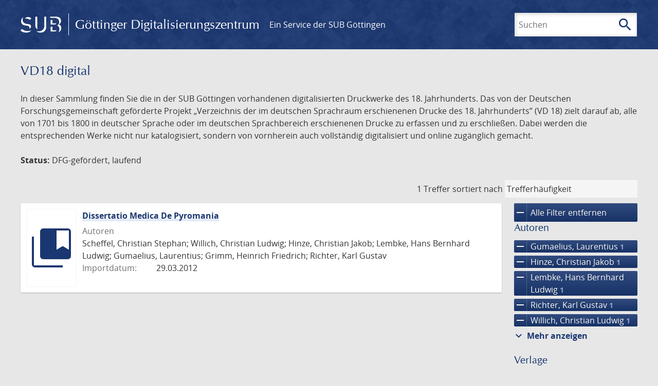

--- FILE ---
content_type: text/html; charset=UTF-8
request_url: https://gdz.sub.uni-goettingen.de/_fragment?_hash=mBB0qNQ2%2BU8oUJgny7p2taBFPb0AFEMwv47qC7cJJXg%3D&_path=_format%3Dhtml%26_locale%3Dde%26_controller%3DApp%255CController%255CDocumentController%253A%253AjustScanned
body_size: 189
content:
<div class="just-scanned">
            <a href="/id/PPN1941447740">
            <img class="just-scanned_image"
                 src="https://images.sub.uni-goettingen.de/iiif/image/gdz:PPN1941447740:00000005/full/96,/0/default.jpg"
                 alt=""
            >
        </a>
        <div class="just-scanned_content">
        <a class="just-scanned_title" href="/id/PPN1941447740">
            Die Reise nach Pyrmont
        </a>
                    <span class="just-scanned_author">Autor:
                                    Schmidt-Lisber, H.                            </span>
            </div>
</div>


--- FILE ---
content_type: image/svg+xml
request_url: https://gdz.sub.uni-goettingen.de/images/collections.svg
body_size: 276
content:
<svg fill="#1a3771" height="150" viewBox="0 0 24 24" width="96" stroke="#fff" stroke-width="1px" xmlns="http://www.w3.org/2000/svg">
    <path d="M0 0h24v24H0V0z" fill="none"/>
    <path d="M4 6H2v14c0 1.1.9 2 2 2h14v-2H4V6z"/>
    <path d="M0 0h24v24H0V0z" fill="none"/>
    <path d="M20 2H8c-1.1 0-2 .9-2 2v12c0 1.1.9 2 2 2h12c1.1 0 2-.9 2-2V4c0-1.1-.9-2-2-2zm0 10l-2.5-1.5L15 12V4h5v8z"/>
</svg>
